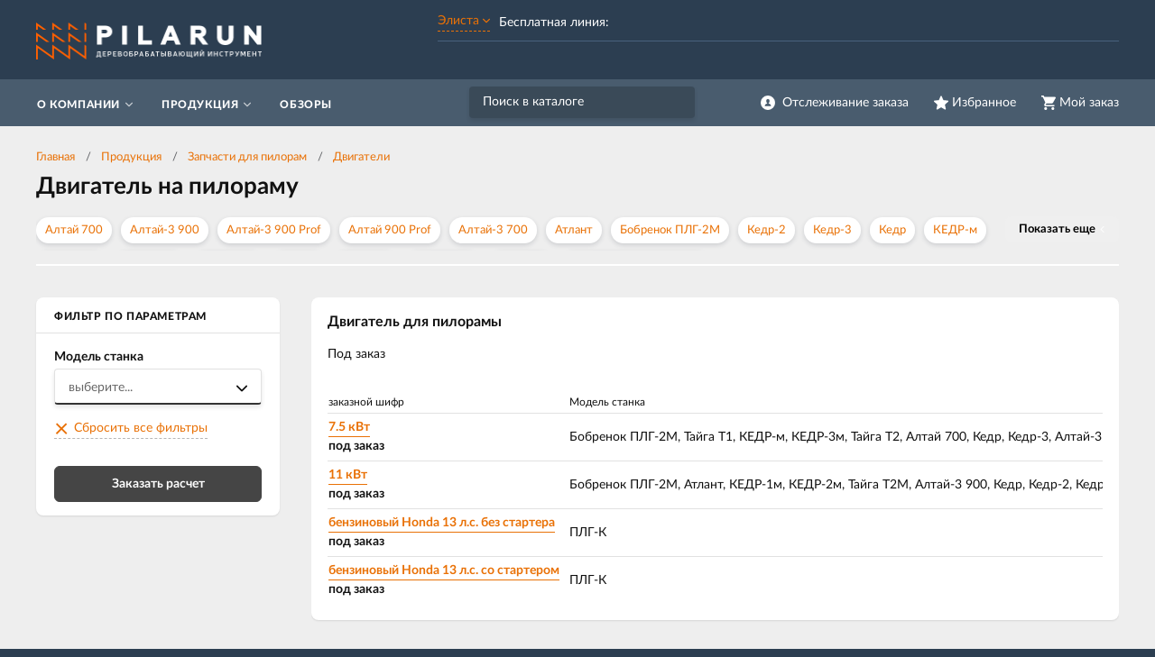

--- FILE ---
content_type: text/html; charset=UTF-8
request_url: https://pilarun.ru/product/elista/zapcasti/dvigatel-na-piloramu
body_size: 5061
content:
    <!DOCTYPE html>
    <html lang="ru">
    <head>
        <meta charset="UTF-8">
        <meta name="viewport" content="width=device-width, initial-scale=1.0">
        <meta name="format-detection" content="telephone=no"/>

        <meta name='yandex-verification' content='db410a2fd90e403d'/>
        <meta name='google-site-verification' content='-uBwDi1sW9Yx5vEc-2uaEuhAkFMdNVmpsKEEYg3E6w8'>
        <meta name="csrf-param" content="_csrf">
<meta name="csrf-token" content="d27DW5l4xLkFQwkeW9fbD8pAHeDAuTlXo-6etR2nJpUjP40d4DCR12wiSFwhtIRFiyptsozTCg3tufvwU4pf7w==">
        <title>Двигатель на пилораму Элиста</title>
        <meta name="keywords" content="">
<meta name="description" content="Купить двигатель на пилораму Элиста, цена от производителя. Доставка.">
<link href="/assets/c4242a7/jquery.fancybox.min.css?v=1552331228" rel="stylesheet">
<link href="/css/style.min.css?v=1583303601" rel="stylesheet">
        <link rel="icon" href="/img/favicon.ico" type="image/x-icon">

                	<!-- Google Tag Manager -->
<script>(function(w,d,s,l,i){w[l]=w[l]||[];w[l].push({'gtm.start':
new Date().getTime(),event:'gtm.js'});var f=d.getElementsByTagName(s)[0],
j=d.createElement(s),dl=l!='dataLayer'?'&l='+l:'';j.async=true;j.src=
'https://www.googletagmanager.com/gtm.js?id='+i+dl;f.parentNode.insertBefore(j,f);
})(window,document,'script','dataLayer','GTM-TG43C9J');</script>
<!-- End Google Tag Manager -->                
    </head>
    <body>

    <!-- Google Tag Manager (noscript) -->
<noscript><iframe src="https://www.googletagmanager.com/ns.html?id=GTM-TG43C9J"
height="0" width="0" style="display:none;visibility:hidden"></iframe></noscript>
<!-- End Google Tag Manager (noscript) -->
    
    <div class="wrapper">

        <div class="nav-overlay"></div>
        <header class="header">

            <div class="top-line">
                <div class="container">

                    <a href="/" class="logo"></a>
                    <button class="nav-toggle" type="button"><span></span><span></span><span></span><b>Меню</b></button>

                    <div class="top-contacts">
                        <a class="select-city-link fancybox fancybox-ajax" href="/cities" data-href="/ajax/geolocation/cities"><span>Элиста</span></a>                        <div class="phone-current">
                            <span class="phone-current__info">Бесплатная линия: </span>
                            <span class="phone-current__main"></span>
                        </div>
                                                
                    </div>

                    <div class="user-block">
                        <a href="/user/profile" class="user-cabinet">
                            <span><b>Отслеживание заказа</b></span>
                        </a>
                        <a id="fav-cnt" class="favorites" href="/user/favorites"><span><b>Избранное</b> </span></a>                        
<div class="basket-block" id="cart"><span><b>Мой заказ</b></span></div>                    </div>

                    <div class="top-features clearfix">
                                            </div>

                    <button class="btn toggle-search" type="button"></button>
                    <div class="search-block">
                        <button class="btn btn-close-search" type="button">&times;</button>
                        <div>
                            <form action="/search" method="get" id="search-form">
                                <div class="search-group">
                                    <input type="search" class="form-control" name="q"  id="search-input" placeholder="Поиск в каталоге" autocomplete="off"
                                           onkeypress="if(event.keyCode==13){return false;}"
                                           onkeydown="if(event.keyCode==13){searchAction();}"
                                           value="">
                                    <button class="btn btn-search" type="button" onclick="searchAction();"><i></i></button>
                                </div>
                            </form>
                        </div>
                    </div>

                </div>
            </div>

        </header>

        <div class="navigation-wrapper">
            <div class="cat-nav-line">
                <div class="container">
                    
<nav class="top-nav">
            <ul class="cat-nav">
<li class="has-dropdown">
<a href="https://pilarun.ru/about"><span>О компании</span></a><ul>
<li class="">
<a href="https://pilarun.ru/about/dostavka-i-oplata"><span>Доставка и оплата</span></a></li>
</ul>
</li>
<li class="has-dropdown">
<a href="https://pilarun.ru/product/elista"><span>Продукция</span></a><ul>
<li class="">
<a href="https://pilarun.ru/product/elista/lentocnye-pily"><span>Ленточные пилы </span></a></li>
<li class="">
<a href="https://pilarun.ru/product/elista/diskovye-pily"><span>Дисковые пилы </span></a></li>
<li class="">
<a href="https://pilarun.ru/product/elista/ramnye-tarnye-pily"><span>Рамные и тарные пилы </span></a></li>
<li class="">
<a href="https://pilarun.ru/product/elista/lentochnya-pilorama"><span>Ленточная пилорама </span></a></li>
<li class="has-dropdown">
<a href="https://pilarun.ru/product/elista/zapcasti"><span>Запчасти для пилорам </span></a><ul>
<li class="">
<a href="https://pilarun.ru/product/elista/zapcasti/dvigatel-na-piloramu"><span>Двигатели</span></a></li>
<li class="">
<a href="https://pilarun.ru/product/elista/zapcasti/remni"><span>Ремни</span></a></li>
<li class="">
<a href="https://pilarun.ru/product/elista/zapcasti/skiv-na-piloramu"><span>Шкивы</span></a></li>
<li class="">
<a href="https://pilarun.ru/product/elista/zapcasti/roliki-napravlayushie-dlya-piloram"><span>Ролики, щелевые направляющие</span></a></li>
</ul>
</li>
</ul>
</li>
<li class="">
<a href="https://pilarun.ru/blog"><span>Обзоры</span></a></li>
</ul>
    </nav>                    
                </div>
            </div>
        </div>

        <section class="content-wrapper">
                        
<div class="page-content">
    <div class="container">
        <div class="page-head">
            <ol class="breadcrumb"><li><a href="/">Главная</a></li>
<li><a href="https://pilarun.ru/product/elista" data-pjax="0">Продукция</a></li>
<li><a href="https://pilarun.ru/product/elista/zapcasti" data-pjax="0">Запчасти для пилорам </a></li>
<li><a href="https://pilarun.ru/product/elista/zapcasti/dvigatel-na-piloramu" data-pjax="0">Двигатели</a></li>
</ol>            <h1>Двигатель на пилораму </h1>
                            <div class="selection-links-wrap">
                    <div class="selection-links">
                                                    <a href="https://pilarun.ru/product/dpl/dvigatel-na-piloramu-altaj-700">Алтай 700</a>
                                                    <a href="https://pilarun.ru/product/dpl/dvigatel-na-piloramu-altaj-3-900">Алтай-3 900</a>
                                                    <a href="https://pilarun.ru/product/dpl/dvigatel-na-piloramu-altaj-3-900-prof">Алтай-3 900 Prof</a>
                                                    <a href="https://pilarun.ru/product/dpl/dvigatel-na-piloramu-altaj-900-prof">Алтай 900 Prof</a>
                                                    <a href="https://pilarun.ru/product/dpl/dvigatel-na-piloramu-altaj-3-700">Алтай-3 700</a>
                                                    <a href="https://pilarun.ru/product/dpl/dvigatel-na-piloramu-atlant">Атлант</a>
                                                    <a href="https://pilarun.ru/product/dpl/dvigatel-na-piloramu-bobrenok-plg-2m">Бобренок ПЛГ-2М</a>
                                                    <a href="https://pilarun.ru/product/dpl/dvigatel-na-piloramu-kedr-2">Кедр-2</a>
                                                    <a href="https://pilarun.ru/product/dpl/dvigatel-na-piloramu-kedr-3">Кедр-3</a>
                                                    <a href="https://pilarun.ru/product/dpl/dvigatel-na-piloramu-kedr">Кедр</a>
                                                    <a href="https://pilarun.ru/product/dpl/dvigatel-na-piloramu-kedr-m">КЕДР-м</a>
                                                    <a href="https://pilarun.ru/product/dpl/dvigatel-na-piloramu-kedr-1m">КЕДР-1м</a>
                                                    <a href="https://pilarun.ru/product/dpl/dvigatel-na-piloramu-kedr-2m">КЕДР-2м</a>
                                                    <a href="https://pilarun.ru/product/dpl/dvigatel-na-piloramu-kedr-3m">КЕДР-3м</a>
                                                    <a href="https://pilarun.ru/product/dpl/dvigatel-na-piloramu-plg-k">ПЛГ-К</a>
                                                    <a href="https://pilarun.ru/product/dpl/dvigatel-na-piloramu-tajga-t1">Тайга Т1</a>
                                                    <a href="https://pilarun.ru/product/dpl/dvigatel-na-piloramu-tajga-t2m">Тайга Т2М</a>
                                                    <a href="https://pilarun.ru/product/dpl/dvigatel-na-piloramu-tajga-t2">Тайга Т2</a>
                                                    <a href="https://pilarun.ru/product/dpl/dvigatel-na-piloramu-wood-mizer-lt15-power">Wood-Mizer LT15 Power</a>
                                            </div>
                    <button type="button" class="btn btn_blue selection-links__btn hidden">Показать еще</button>
                </div>
                    </div>
        <div class="catalog-page clearfix">
            <button type="button" class="btn btn-primary btn-toggle-filters"><i class="icon-filter"></i>Фильтр по параметрам</button>
            <div id="p0" data-pjax-container="" data-pjax-push-state data-pjax-timeout="5000">            <aside class="sidebar sidebar-catalog sidebar-sticky card-item">
                
    <div class="sidebar-header">Фильтр по параметрам</div>
    <form data-pjax="" id="filter-form" action="?">
        <input type="hidden" name="q" value="">
                    <div class="form-group">
                <label> Модель станка</label>
                <div class="i-select-container">
                    <div class="i-select-placeholder form-control">
                        <span><i>выберите...</i><b></b></span>
                    </div>
                    <div class="i-select-dropdown">
                        <div class="i-select-list">
                            <div class="checkbox"><label><input type="checkbox" name="prop1[9][]" value="31"><span>Алтай 700</span></label></div>
<div class="checkbox"><label><input type="checkbox" name="prop1[9][]" value="39"><span>Алтай 900 Prof</span></label></div>
<div class="checkbox"><label><input type="checkbox" name="prop1[9][]" value="40"><span>Алтай-3 700</span></label></div>
<div class="checkbox"><label><input type="checkbox" name="prop1[9][]" value="33"><span>Алтай-3 900</span></label></div>
<div class="checkbox"><label><input type="checkbox" name="prop1[9][]" value="38"><span>Алтай-3 900 Prof</span></label></div>
<div class="checkbox"><label><input type="checkbox" name="prop1[9][]" value="22"><span>Атлант</span></label></div>
<div class="checkbox"><label><input type="checkbox" name="prop1[9][]" value="21"><span>Бобренок ПЛГ-2М</span></label></div>
<div class="checkbox"><label><input type="checkbox" name="prop1[9][]" value="34"><span>Кедр</span></label></div>
<div class="checkbox"><label><input type="checkbox" name="prop1[9][]" value="36"><span>Кедр-2</span></label></div>
<div class="checkbox"><label><input type="checkbox" name="prop1[9][]" value="37"><span>Кедр-3</span></label></div>
<div class="checkbox"><label><input type="checkbox" name="prop1[9][]" value="24"><span>КЕДР-м</span></label></div>
<div class="checkbox"><label><input type="checkbox" name="prop1[9][]" value="25"><span>КЕДР-1м</span></label></div>
<div class="checkbox"><label><input type="checkbox" name="prop1[9][]" value="26"><span>КЕДР-2м</span></label></div>
<div class="checkbox"><label><input type="checkbox" name="prop1[9][]" value="27"><span>КЕДР-3м</span></label></div>
<div class="checkbox"><label><input type="checkbox" name="prop1[9][]" value="180"><span>ПЛГ-К</span></label></div>
<div class="checkbox"><label><input type="checkbox" name="prop1[9][]" value="23"><span>Тайга Т1</span></label></div>
<div class="checkbox"><label><input type="checkbox" name="prop1[9][]" value="28"><span>Тайга Т2</span></label></div>
<div class="checkbox"><label><input type="checkbox" name="prop1[9][]" value="29"><span>Тайга Т2М</span></label></div>
<div class="checkbox"><label><input type="checkbox" name="prop1[9][]" value="44"><span>Wood-Mizer LT15 Power</span></label></div>                        </div>
                    </div>
                </div>
            </div>
                <a class="btn-clear-filters" href="javascript:void(0)">Сбросить все фильтры</a>
    </form>
                <a class="btn btn-black btn-consult fancybox fancybox-ajax" href="/ajax/request?type=1" data-pjax="0">Заказать расчет</a>            </aside>            
            <div class="catalog-list">
                <div id="w0" class="catalog-items">
                            
<div class="catalog-item card-item">
    <div class="item-main clearfix">        
                <div class="item-main-title">
            <span>Двигатель для пилорамы</span>
            <div class="item-main-price">
                                    Под заказ
                            </div>
            <div class="item-main-announce">
                            </div>
        </div>
    </div>
            <div class="item-main-variants" style="display:block">
            
    <div class="item-table-wrapper">
        <table class="item-table">
            <tbody>
            <tr class="thead">
                <td>заказной шифр</td>
                                                            <td>
                            <span title="">
                                Модель станка                            </span>
                        </td>
                                                    <td class="item-buy">кол-во</td>
            </tr>
                            <tr class="item-element">
                    <td>
                        <a class="item-code" href="https://pilarun.ru/product/zapcasti/dvigatel-na-piloramu/dvigatel-dlya-piloramy/dvigatel-75" title="Подробно об изделии" data-pjax="0">7.5 кВт</a>                        <div class="item-price">                            
                                                            под заказ
                                                        
                        </div>
                    </td>
                                                                            <td>
                                    Бобренок ПЛГ-2М, Тайга Т1, КЕДР-м, КЕДР-3м, Тайга Т2, Алтай 700, Кедр, Кедр-3, Алтай-3 700, Wood-Mizer LT15 Power                                </td>
                                                                <td class="item-buy">
                        
<form id="w1" class="incart-form" action="/ajax/cart?id=163" method="post">
<input type="hidden" name="_csrf" value="d27DW5l4xLkFQwkeW9fbD8pAHeDAuTlXo-6etR2nJpUjP40d4DCR12wiSFwhtIRFiyptsozTCg3tufvwU4pf7w==">
<div class="item-quantity">
    <div class="form-group field-incartform-quantity required">

<input type="text" id="incartform-quantity" class="item-quant" name="InCartForm[quantity]" value="1" aria-required="true">

<div class="help-block"></div>
</div></div>
<button type="submit" class="btn btn-item btn-primary" title="Добавить в заказ"><i class="btn-icon icon-cart"></i></button><a class="btn btn-default btn-out-favorites btn-item" data-id="163"><i class="btn-icon icon-fav"></i></a>
</form>                    </td>
                </tr>
                            <tr class="item-element">
                    <td>
                        <a class="item-code" href="https://pilarun.ru/product/zapcasti/dvigatel-na-piloramu/dvigatel-dlya-piloramy/dvigatel-11" title="Подробно об изделии" data-pjax="0">11 кВт</a>                        <div class="item-price">                            
                                                            под заказ
                                                        
                        </div>
                    </td>
                                                                            <td>
                                    Бобренок ПЛГ-2М, Атлант, КЕДР-1м, КЕДР-2м, Тайга Т2М, Алтай-3 900, Кедр, Кедр-2, Кедр-3, Алтай-3 900 Prof, Алтай 900 Prof                                </td>
                                                                <td class="item-buy">
                        
<form id="w2" class="incart-form" action="/ajax/cart?id=164" method="post">
<input type="hidden" name="_csrf" value="d27DW5l4xLkFQwkeW9fbD8pAHeDAuTlXo-6etR2nJpUjP40d4DCR12wiSFwhtIRFiyptsozTCg3tufvwU4pf7w==">
<div class="item-quantity">
    <div class="form-group field-incartform-quantity required">

<input type="text" id="incartform-quantity" class="item-quant" name="InCartForm[quantity]" value="1" aria-required="true">

<div class="help-block"></div>
</div></div>
<button type="submit" class="btn btn-item btn-primary" title="Добавить в заказ"><i class="btn-icon icon-cart"></i></button><a class="btn btn-default btn-out-favorites btn-item" data-id="164"><i class="btn-icon icon-fav"></i></a>
</form>                    </td>
                </tr>
                            <tr class="item-element">
                    <td>
                        <a class="item-code" href="https://pilarun.ru/product/zapcasti/dvigatel-na-piloramu/dvigatel-dlya-piloramy/bezinovyi-bez-startera" title="Подробно об изделии" data-pjax="0">бензиновый Honda 13 л.с. без стартера</a>                        <div class="item-price">                            
                                                            под заказ
                                                        
                        </div>
                    </td>
                                                                            <td>
                                    ПЛГ-К                                </td>
                                                                <td class="item-buy">
                        
<form id="w3" class="incart-form" action="/ajax/cart?id=457" method="post">
<input type="hidden" name="_csrf" value="d27DW5l4xLkFQwkeW9fbD8pAHeDAuTlXo-6etR2nJpUjP40d4DCR12wiSFwhtIRFiyptsozTCg3tufvwU4pf7w==">
<div class="item-quantity">
    <div class="form-group field-incartform-quantity required">

<input type="text" id="incartform-quantity" class="item-quant" name="InCartForm[quantity]" value="1" aria-required="true">

<div class="help-block"></div>
</div></div>
<button type="submit" class="btn btn-item btn-primary" title="Добавить в заказ"><i class="btn-icon icon-cart"></i></button><a class="btn btn-default btn-out-favorites btn-item" data-id="457"><i class="btn-icon icon-fav"></i></a>
</form>                    </td>
                </tr>
                            <tr class="item-element">
                    <td>
                        <a class="item-code" href="https://pilarun.ru/product/zapcasti/dvigatel-na-piloramu/dvigatel-dlya-piloramy/benzinovyi-starter" title="Подробно об изделии" data-pjax="0">бензиновый Honda 13 л.с. со  стартером</a>                        <div class="item-price">                            
                                                            под заказ
                                                        
                        </div>
                    </td>
                                                                            <td>
                                    ПЛГ-К                                </td>
                                                                <td class="item-buy">
                        
<form id="w4" class="incart-form" action="/ajax/cart?id=458" method="post">
<input type="hidden" name="_csrf" value="d27DW5l4xLkFQwkeW9fbD8pAHeDAuTlXo-6etR2nJpUjP40d4DCR12wiSFwhtIRFiyptsozTCg3tufvwU4pf7w==">
<div class="item-quantity">
    <div class="form-group field-incartform-quantity required">

<input type="text" id="incartform-quantity" class="item-quant" name="InCartForm[quantity]" value="1" aria-required="true">

<div class="help-block"></div>
</div></div>
<button type="submit" class="btn btn-item btn-primary" title="Добавить в заказ"><i class="btn-icon icon-cart"></i></button><a class="btn btn-default btn-out-favorites btn-item" data-id="458"><i class="btn-icon icon-fav"></i></a>
</form>                    </td>
                </tr>
                        </tbody>
        </table>
    </div>
        </div>
    </div>

                            <div class='pagination-block'></div>
                        </div>            </div>
            </div>            <div class="catalog-page-text">
                            </div>
        </div>
    </div>
</div>

<script type="application/ld+json">
    {"@context":"http://schema.org/","@type":"BreadcrumbList","itemListElement":[{"@type":"ListItem","position":1,"name":"Продукция","item":"https://pilarun.ru/product/elista"},{"@type":"ListItem","position":2,"name":"Запчасти для пилорам ","item":"https://pilarun.ru/product/elista/zapcasti"},{"@type":"ListItem","position":3,"name":"Двигатели","item":"https://pilarun.ru/product/elista/zapcasti/dvigatel-na-piloramu"}]}</script>
        </section>

        <footer class="footer">
            <div class="container clearfix">
                <div class="footer-copyright">
                    <p>© 2026 Pilarun. Поставки инструмента для деревообработки</p>
                </div>
                <div class="footer-nav">
                                    </div>
                <div class="footer-contacts">
                    <p>Телефон: <a class="footer-phone" href="tel:"></a></p>
                    <p>Электронная почта: <a href="mailto:info@pilarun.ru">info@pilarun.ru</a></p>
                </div>
            </div>
        </footer>
        
        <a class="btn-call" href="tel:"></a>
        
    </div>

    <div class="modal modal-after-cart modal-ajax" id="after-cart"></div>

    <script src="/assets/32029389/jquery.min.js?v=1556745568"></script>
<script src="/js/bootstrap-touchspin.min.js?v=1579059707"></script>
<script src="/js/hc-sticky.js?v=1579059707"></script>
<script src="/assets/d4c6b33b/yii.js?v=1576673523"></script>
<script src="/assets/d4c6b33b/yii.activeForm.js?v=1576673523"></script>
<script src="/assets/a6059322/jquery.pjax.js?v=1507803074"></script>
<script src="/assets/c4242a7/jquery.fancybox.min.js?v=1552331228"></script>
<script src="/js/jquery.masked-input.min.js?v=1579059707"></script>
<script src="/js/scripts.js?v=1583303601"></script>
<script src="/assets/d12a2d91/js/cart.js?v=1579059707"></script>
<script>jQuery(function ($) {
	$('#filter-form input[type=checkbox]').change(function() {
		submitFilterForm();
	});
jQuery('#w1').yiiActiveForm([{"id":"incartform-quantity","name":"quantity","container":".field-incartform-quantity","input":"#incartform-quantity","enableAjaxValidation":true,"validateOnChange":false,"validateOnBlur":false}], {"validationUrl":"\/ajax\/cart\/form-validate?id=163"});
jQuery('#w2').yiiActiveForm([{"id":"incartform-quantity","name":"quantity","container":".field-incartform-quantity","input":"#incartform-quantity","enableAjaxValidation":true,"validateOnChange":false,"validateOnBlur":false}], {"validationUrl":"\/ajax\/cart\/form-validate?id=164"});
jQuery('#w3').yiiActiveForm([{"id":"incartform-quantity","name":"quantity","container":".field-incartform-quantity","input":"#incartform-quantity","enableAjaxValidation":true,"validateOnChange":false,"validateOnBlur":false}], {"validationUrl":"\/ajax\/cart\/form-validate?id=457"});
jQuery('#w4').yiiActiveForm([{"id":"incartform-quantity","name":"quantity","container":".field-incartform-quantity","input":"#incartform-quantity","enableAjaxValidation":true,"validateOnChange":false,"validateOnBlur":false}], {"validationUrl":"\/ajax\/cart\/form-validate?id=458"});
jQuery(document).pjax("#p0 a", {"push":true,"replace":false,"timeout":5000,"scrollTo":false,"container":"#p0"});
jQuery(document).on("submit", "#p0 form[data-pjax]", function (event) {jQuery.pjax.submit(event, {"push":true,"replace":false,"timeout":5000,"scrollTo":false,"container":"#p0"});});
//Selection links truncate
if ($('.selection-links-wrap').length && $(window).width() > 1023) {
    if ($('.selection-links').height() > 60) {
        $('.selection-links__btn').removeClass('hidden');
    } else {
        $('.selection-links-wrap').addClass('opened');
    }
}
$(document).on('click', '.selection-links__btn', function() {
    $('.selection-links-wrap').addClass('opened');
    $(this).addClass('hidden');
});
});</script>    </body>
    </html>



--- FILE ---
content_type: text/css
request_url: https://pilarun.ru/css/style.min.css?v=1583303601
body_size: 12201
content:
/*! normalize.css v5.0.0 | MIT License | github.com/necolas/normalize.css */button,hr,input{overflow:visible}audio,canvas,progress,video{display:inline-block}progress,sub,sup{vertical-align:baseline}[type=checkbox],[type=radio],legend{box-sizing:border-box;padding:0}html{font-family:sans-serif;line-height:1.15;-ms-text-size-adjust:100%;-webkit-text-size-adjust:100%}body{margin:0}article,aside,details,figcaption,figure,footer,header,main,menu,nav,section{display:block}h1{font-size:2em;margin:.67em 0}figure{margin:1em 40px}hr{box-sizing:content-box;height:0}code,kbd,pre,samp{font-family:monospace,monospace;font-size:1em}a{background-color:transparent;-webkit-text-decoration-skip:objects}a:active,a:hover{outline-width:0}abbr[title]{border-bottom:none;text-decoration:underline;text-decoration:underline dotted}b,strong{font-weight:bolder}dfn{font-style:italic}mark{background-color:#ff0;color:#000}small{font-size:80%}sub,sup{font-size:75%;line-height:0;position:relative}sub{bottom:-0.25em}sup{top:-0.5em}audio:not([controls]){display:none;height:0}img{border-style:none}svg:not(:root){overflow:hidden}button,input,optgroup,select,textarea{font-family:sans-serif;font-size:100%;line-height:1.15;margin:0}button,select{text-transform:none}[type=reset],[type=submit],button,html [type=button]{-webkit-appearance:button}[type=button]::-moz-focus-inner,[type=reset]::-moz-focus-inner,[type=submit]::-moz-focus-inner,button::-moz-focus-inner{border-style:none;padding:0}[type=button]:-moz-focusring,[type=reset]:-moz-focusring,[type=submit]:-moz-focusring,button:-moz-focusring{outline:ButtonText dotted 1px}fieldset{border:1px solid silver;margin:0 2px;padding:.35em .625em .75em}legend{color:inherit;display:table;max-width:100%;white-space:normal}textarea{overflow:auto}[type=number]::-webkit-inner-spin-button,[type=number]::-webkit-outer-spin-button{height:auto}[type=search]{-webkit-appearance:textfield;outline-offset:-2px}[type=search]::-webkit-search-cancel-button,[type=search]::-webkit-search-decoration{-webkit-appearance:none}::-webkit-file-upload-button{-webkit-appearance:button;font:inherit}summary{display:list-item}[hidden],template{display:none}@font-face{font-family:'Lato';src:url('../fonts/Lato-Regular.eot');src:url('../fonts/Lato-Regular.eot?#iefix') format('embedded-opentype'),url('../fonts/Lato-Regular.woff2') format('woff2'),url('../fonts/Lato-Regular.woff') format('woff'),url('../fonts/Lato-Regular.ttf') format('truetype');font-weight:400;font-style:normal}@font-face{font-family:'Lato';src:url('../fonts/Lato-Bold.eot');src:url('../fonts/Lato-Bold.eot?#iefix') format('embedded-opentype'),url('../fonts/Lato-Bold.woff2') format('woff2'),url('../fonts/Lato-Bold.woff') format('woff'),url('../fonts/Lato-Bold.ttf') format('truetype');font-weight:600;font-style:normal}@font-face{font-family:'Lato';src:url('../fonts/Lato-Heavy.eot');src:url('../fonts/Lato-Heavy.eot?#iefix') format('embedded-opentype'),url('../fonts/Lato-Heavy.woff2') format('woff2'),url('../fonts/Lato-Heavy.woff') format('woff'),url('../fonts/Lato-Heavy.ttf') format('truetype');font-weight:700;font-style:normal}html,body{height:100%;margin:0;padding:0;border:0}body{font-family:'Lato',sans-serif;font-size:14px;line-height:1.6;color:#111;background:#2c3e51;position:relative}*{-webkit-box-sizing:border-box;-moz-box-sizing:border-box;box-sizing:border-box}*:before,*:after{-webkit-box-sizing:border-box;-moz-box-sizing:border-box;box-sizing:border-box}.clearfix:before,.clearfix:after{display:table;content:''}.clearfix:after{clear:both}.clearfix-mobile{display:none}.hidden{display:none !important}.img-responsive{display:block;max-width:100%}.text-center{text-align:center}*::-webkit-input-placeholder{color:#707278}*:-moz-placeholder{color:#707278 !important}*::-moz-placeholder{color:#707278 !important}*:-ms-input-placeholder{color:#707278 !important}a,button,.btn{outline:none !important}a{color:#e97106;text-decoration:none !important}.radio>label{cursor:pointer}h1{font-size:26px;font-weight:600;line-height:1.2;margin:0}h2{font-size:24px;font-weight:600;line-height:1.2;margin:0 0 25px}h3{font-size:20px;font-weight:600;line-height:1.3;margin:0 0 20px}h4{font-size:18px;font-weight:600;line-height:1.3;margin:0 0 15px}p{margin:0 0 15px}.small{font-size:12px}hr{border:none;border-bottom:1px solid #e1e1e1;margin:25px 0}.form-control{font-family:'Lato',sans-serif;font-size:14px;color:#111;border-radius:4px !important;box-shadow:0 3px 5px rgba(0,0,0,0.1);border:1px solid #e1e1e1;border-bottom:2px solid #333;display:block;width:100%;padding:0 15px;height:40px;line-height:40px;outline:none !important}.form-control:focus{border-color:#333 !important}.form-control[disabled],.form-control[readonly],fieldset[disabled] .form-control{cursor:not-allowed;background-color:#eee;border-color:#e1e1e1;opacity:1}.form-control-disabled{cursor:default !important;background-color:#fff !important}.has-error .form-control{border-color:#f83542 !important}.has-error .help-block,.help-block-error{color:#f83542;font-size:12px}.form-group{margin-bottom:20px;position:relative}.form-group label{display:block;margin-bottom:2px}.form-group>label{font-weight:600}.form-group.required>label::after{content:'*';color:#f83542}.form-inline label{margin:0;position:absolute;z-index:1;left:0;top:0;height:40px;border:1px solid #e1e1e1;border-radius:4px 0 0 4px;background:#fff;width:122px;padding:0 15px;line-height:38px}.textarea-group label{width:100% !important;border-radius:4px 4px 0 0}.form-inline .form-control{position:relative;z-index:0;padding-left:135px}.textarea-group .form-control{padding-left:15px;padding-top:45px}textarea.form-control{resize:vertical;min-height:40px;height:auto;line-height:1.5;padding:10px 20px}button,.btn{font-family:'Lato',sans-serif;font-size:14px;font-weight:600;line-height:1;padding:12px 25px;border-radius:6px;border:none !important;box-shadow:none !important;text-decoration:none !important;cursor:pointer;text-align:center}.btn-primary{background:#e97106 !important;color:#fff !important;border:1px solid #e97106 !important}.btn-primary:hover,.btn-primary:focus{background:#c85e00 !important;border-color:#c85e00 !important}.btn-default{background:#fff !important;color:#e97106 !important;border:1px solid #e97106 !important}.btn-default:hover,.btn-default:focus{color:#111 !important;border-color:#c85e00 !important}.btn-black{background:#454545 !important;color:#fff !important;border:1px solid #454545 !important}.btn-black:hover,.btn-black:focus{background:#232323 !important;border-color:#232323 !important}.btn-gray{background:#eee !important;color:#111 !important;border:1px solid #eee !important}.btn-gray:hover,.btn-gray:focus{background:#ddd !important;border-color:#ddd !important}.icon-success{display:block;margin:0 auto 20px;width:45px;height:45px;border-radius:50%;background:#454545 url(../img/icon_success.svg) no-repeat center / contain}.btn-icon{display:inline-block;vertical-align:middle;width:16px;height:16px;margin-top:-2px}.icon-info{background:url(../img/icon_info-orange.svg) no-repeat center / contain}.icon-fav{background:url(../img/icon_favorites.svg) no-repeat center / contain}.icon-cart{background:url(../img/icon_cart-white.svg) no-repeat center / contain}.icon-pdf{background:url(../img/icon_pdf.svg) no-repeat center / contain}.icon-remove{width:12px;height:12px;margin-top:0;opacity:.5;background:url(../img/icon_remove.svg) no-repeat center / contain}.btn-icon+span{display:inline-block;vertical-align:middle;margin-left:8px}.card-item{display:block;background:#fff;border-radius:8px;box-shadow:0 1px 2px rgba(0,0,0,0.1);-webkit-transition:.2s;transition:.2s}.card-item:hover{box-shadow:0 4px 12px rgba(0,0,0,0.15)}.img-lazy img{display:block;max-width:100%;margin:0 auto;height:auto;opacity:0;-webkit-transition:.3s .1s;transition:.3s .1s}.img-lazy.loaded img{opacity:1}.nav-tabs{margin:0;list-style:none;padding:0;position:relative;z-index:1;font-size:0}.nav-tabs li{display:inline-block;vertical-align:top}.nav-tabs li a{font-size:14px;display:block;padding:10px 20px;text-align:center}.nav-tabs li:not(.active) a{color:#111}.nav-tabs li:not(.active) a:hover{color:#e97106}.nav-tabs li.active a{color:#e97106}.nav-tabs li a span{display:inline-block;border-bottom:1px dashed}.nav-tabs li:not(.active) a span{border-color:#b7b7b7}.nav-tabs li:not(.active) a:hover span{border-color:#e97106}.tab-content{margin-top:-1px}.tab-pane{display:none}.tab-pane.active{display:block}.row{margin:0 -17px}.col-3{float:left;width:33.33%;padding:0 17px}.text-content ul{padding:0;margin:0 0 15px;line-height:1.6;list-style:none}.text-content ul li{margin-bottom:8px;position:relative;padding-left:15px}.text-content ul li:before{content:'';position:absolute;left:0;top:9px;width:6px;height:6px;border-radius:50%;background:#0b8a3a}.text-content ul li:last-child{margin-bottom:0}.table{display:table;width:100%;border-collapse:collapse}.table th{font-weight:bold;text-align:left}.table th,.table td{padding:4px 5px 4px 0;border-bottom:1px solid #e1e1e1}.simple-page{padding:20px 0 30px}.page-simple-content .simple-page{padding:40px 0}.orange{color:#e97106}.wrapper{position:relative;overflow:hidden;background:#eee}.container{position:relative;margin:0 auto;width:1200px}.nav-overlay{position:absolute;top:0;left:0;right:0;bottom:0;background:rgba(36,36,34,0.7);z-index:10001;visibility:hidden;opacity:0;-webkit-transition:.3s;transition:.3s}.nav-opened .nav-overlay{visibility:visible;opacity:1}.content-wrapper{position:relative;left:0;-webkit-transition:transform .3s cubic-bezier(.2, .8, .4, 1);transition:transform .3s cubic-bezier(.2, .8, .4, 1)}.nav-opened .content-wrapper{-webkit-transform:translateX(240px);transform:translateX(240px)}.no-scroll{overflow:hidden}.header{position:relative;z-index:9999;height:88px;background:#2c3e51;color:#fff}.top-line{position:absolute;z-index:1000;left:0;right:0;top:0}.header.fixed .top-line{position:fixed}.logo{width:250px;height:50px;position:absolute;left:0;top:20px;background:url(../img/logo_w.png) no-repeat center / contain}.descriptor{position:absolute;left:107px;top:55px;font-size:12px;line-height:1.3}.top-contacts{position:absolute;z-index:10000;left:445px;right:0;top:12px}.header.fixed .logo,.header.fixed .descriptor,.header.fixed .top-contacts{display:none}.city-current{float:left;position:relative;z-index:1;height:24px}.city-current span{display:block;position:relative;z-index:1;border-bottom:1px dashed}.city-current span:after{content:'';position:relative;z-index:1;display:inline-block;margin-left:4px;width:8px;height:8px;background:url(../img/icon_arrow-orange.svg) no-repeat center / contain}.city-list{display:none;position:absolute;z-index:0;left:-10px;top:33px;width:300px;background:#fff;border-radius:4px;padding:0 10px 10px;border:1px solid #e1e1e1;box-shadow:0 2px 10px rgba(0,0,0,0.15)}.city-list.opened{display:flex;flex-wrap:wrap}.city-list__item{flex:0 0 50%;max-width:50%;margin-top:5px;padding-right:15px}.city-list__item.active{display:none}.city-list a{border-bottom:1px dashed transparent}.city-list a:hover{border-color:#e97106}.phone-current{float:left;margin-left:10px;margin-top:2px;font-weight:700}.phone-current__info{font-weight:normal}.phone-current__main+.phone-current__info{margin-left:10px}.top-features{position:absolute;left:445px;right:0;top:45px;padding-top:13px;border-top:1px solid #49627e}.header.fixed .top-features{display:none}.top-features span{float:left;font-size:12px;line-height:1.2;margin-right:12px;opacity:.6}.top-features span:last-child{margin-right:0}.top-features span:before{content:'';display:inline-block;vertical-align:middle;margin-right:3px;width:14px;height:14px;background:url(../img/icon_check-white.svg) no-repeat center / contain;opacity:.6}.user-block{position:absolute;right:0;top:103px}.header.fixed .user-block{top:14px}.user-block>*{float:left;margin-left:28px;color:#fff}.user-block>*:before{content:'';display:inline-block;vertical-align:middle;margin-right:4px;width:16px;height:16px}.user-cabinet:before{background:url(../img/icon_user-white.svg) no-repeat center / contain}.favorites:before{background:url(../img/icon_favorites-white.svg) no-repeat center / contain}.basket-block:before{background:url(../img/icon_cart-white.svg) no-repeat center / contain}.user-block>* span{display:inline-block;vertical-align:middle}.user-block>* b{font-weight:400}.user-block>div{cursor:default}.user-block>a:hover span{text-decoration:underline}.search-block{position:absolute;left:480px;top:96px}.header.fixed .search-block{top:8px}.search-opened .search-block{display:block}.search-group{position:relative;width:250px}.search-group .form-control{position:relative;z-index:0;height:35px;line-height:35px;padding:0 55px 0 15px;border:none;border-radius:6px;background:rgba(0,0,0,0.2);color:#fff}.search-group .form-control:focus{background:rgba(0,0,0,0.3)}.search-group .form-control::-webkit-input-placeholder{color:#fff}.search-group .form-control:-moz-placeholder{color:#fff !important}.search-group .form-control::-moz-placeholder{color:#fff !important}.search-group .form-control:-ms-input-placeholder{color:#fff !important}.btn-search{position:absolute;z-index:1;right:0;top:0;border:none !important;background:none;height:36px;padding:0;width:42px;text-align:center}.btn-search i{display:inline-block;vertical-align:middle;width:14px;height:14px;background:url(../img/icon_search.svg) no-repeat center / contain}.btn-order-consult{position:absolute;z-index:10000;right:0;top:7px;padding:8px 15px;font-weight:normal}.header.fixed .btn-order-consult{display:none}.navigation-wrapper{-webkit-transition:left .25s ease-out;transition:left .25s ease-out}.cat-nav-line{position:relative;z-index:9998;height:52px;background:#495c6e}@media (min-width:1024px){.navigation-wrapper.fixed{height:52px}.navigation-wrapper.fixed .cat-nav-line{position:fixed;top:0;left:0;right:0}}.cat-nav-line ul{padding:0;margin:0;list-style:none}.cat-nav{padding-top:7px !important;margin:0 0 0 -15px !important}.search-opened .cat-nav{display:none}.cat-nav>li{float:left}li.has-dropdown{position:relative}.cat-nav>li>a{display:block;color:#fff;position:relative;z-index:2;padding:14px 15px;font-size:12px;font-weight:700;text-transform:uppercase;letter-spacing:.6px;line-height:1;border-radius:4px 4px 0 0;border:1px solid transparent;border-bottom:none}.cat-nav a span{display:block;position:relative}.cat-nav>li.has-dropdown>a span:after{content:'';display:inline-block;width:8px;height:8px;vertical-align:middle;background:url(../img/icon_arrow-white.svg) no-repeat center / contain;margin-left:6px;margin-top:-2px;opacity:.7}.cat-nav>li>ul{display:none;position:absolute;top:100%;left:0;width:300px;background:#fff;border-radius:0 4px 4px 4px;border:1px solid #e1e1e1;box-shadow:0 2px 10px rgba(0,0,0,0.15);margin-top:-1px}.cat-nav>li>ul li{border-top:1px solid #e1e1e1}.cat-nav>li>ul li:first-child{border-top:none}.cat-nav>li>ul a{display:block;padding:8px 15px;position:relative;z-index:2;color:#111}.cat-nav>li>ul>li>a{background:#fff}.cat-nav>li>ul a:hover{text-decoration:underline !important}li.has-dropdown li.has-dropdown>ul{position:absolute;z-index:1;left:100%;top:0;background:#fff;width:250px;box-shadow:0 2px 10px rgba(0,0,0,0.15);margin-top:-1px;border-top:1px solid #fff;display:none}li.has-dropdown li.has-dropdown:after{content:'';display:block;position:absolute;z-index:3;right:10px;top:16px;width:8px;height:8px;vertical-align:middle;background:url(../img/icon_arrow-orange.svg) no-repeat center / contain;-webkit-transform:rotate(-90deg);transform:rotate(-90deg)}@media (min-width:1024px){.cat-nav>li.has-dropdown:hover>a{background:#fff;color:#111;border-color:#e1e1e1}.cat-nav>li.has-dropdown:hover>a span::after{background:url(../img/icon_arrow-black.svg) no-repeat center / contain}.cat-nav li.has-dropdown:hover>ul{display:block}li.has-dropdown li.has-dropdown:hover>ul a{box-shadow:inset 12px 0 12px -12px rgba(0,0,0,0.3)}}.nav-toggle{position:absolute;left:0;top:70px;background:none !important;border:none !important;border-radius:0;width:95px;height:40px;z-index:2;padding:0 10px;display:none}.nav-toggle span{display:block;height:2px;margin:6px 0;background:#fff;width:25px}.nav-toggle b{font-weight:normal;color:#fff;position:absolute;left:45px;top:14px;opacity:.7}.toggle-search{padding:0;width:30px;height:40px;background:none;display:none;position:absolute;right:10px;top:70px}.search-opened .toggle-search{display:none}.toggle-search:before{content:'';display:inline-block;vertical-align:middle;width:14px;height:14px;background:url(../img/icon_search.svg) no-repeat center / contain}.btn-close-search{display:none;position:absolute;right:-40px;top:0;width:32px;height:40px;padding:0;background:none;color:#fff;font-family:'Lato';font-size:26px;font-weight:400}.search-opened .btn-close-search{display:block}.footer{background:#2c3e51;color:#fff;padding:55px 0;position:relative;left:0;-webkit-transition:transform .3s cubic-bezier(.2, .8, .4, 1);transition:transform .3s cubic-bezier(.2, .8, .4, 1)}.nav-opened .footer{-webkit-transform:translateX(240px);transform:translateX(240px)}.footer-copyright{float:left;max-width:270px;margin-right:120px;font-size:13px}.footer-social{margin-top:30px}.footer-social a{display:inline-block;vertical-align:top;width:40px;height:40px;border-radius:6px;margin-right:10px;-webkit-transition:.2s;transition:.2s}.icon-social-yt{background:#0d8d38 url(../img/icon_social-yt.svg) no-repeat center / contain}.icon-social-inst{background:#0d8d38 url(../img/icon_social-inst.svg) no-repeat center / contain}.footer-social a:hover{background-color:#454545}.footer-nav{float:left;max-width:235px;margin-right:120px}.footer-nav ul{margin:0;padding:0;list-style:none}.footer-nav li:not(:last-child){margin-bottom:7px}.footer-contacts{float:left;max-width:470px}.footer-contacts p{margin-bottom:7px}.footer-phone{font-weight:700;color:#fff}.footer-nav li a:hover,.footer-contacts a:hover{text-decoration:underline !important}.categories-block{padding:35px 0 5px;border-bottom:1px solid #ddd}.page-categories .categories-block{border:none;padding-top:20px}.catalog-list .categories-block{border:none;padding-top:0;padding-bottom:0;margin-bottom:-10px}.cat-items{display:flex;flex-wrap:wrap;margin:0 -15px}.cat-item{width:50%;padding:0 15px 30px}.mainpage-block .cat-item{flex:0 0 33.33%}.cat-item>a{display:flex;flex-direction:column;background:#fff;border-radius:8px;position:relative;height:100%}.cat-item .img-lazy{order:0}.cat-item img{position:relative;z-index:1;width:250px}.cat-info{order:1;position:relative;z-index:1;padding:20px 80px 20px 30px}.cat-title{font-size:22px;line-height:1.4;display:inline;border-bottom:1px solid rgba(0,0,0,0.1);color:#111}.cat-item:hover .cat-title{border-color:#e97106}.icon-more{display:block;position:absolute;width:32px;height:32px;border-radius:50%;background:#454545;transition:.2s;right:30px;bottom:17px}.icon-more:before{content:'';display:block;position:absolute;left:50%;top:50%;width:8px;height:8px;background:url(../img/icon_arrow-white.svg) no-repeat center / contain;-webkit-transform:rotate(-90deg) translate(50%, -50%);transform:rotate(-90deg) translate(50%, -50%)}.mainpage-block h4,.about-block .container>h4{text-align:center;margin-bottom:40px;text-transform:uppercase;letter-spacing:.6px}.solutions-block{padding-top:60px}.solutions{margin:0 -15px}.solution-item{float:left;width:25%}.solution-item>a{display:block;margin:0 15px 30px}.solution-item .card-item{display:table;width:100%;height:90px;padding-left:25px}.solution-img{display:table-cell;vertical-align:middle;height:100%;width:46px}.solution-title{display:table-cell;vertical-align:middle;height:100%;width:160px;font-size:15px;line-height:1.3;color:#111;padding-left:20px}.solution-item>a:hover .solution-title{color:#e97106}.page-head{padding:25px 0 15px;position:relative}.breadcrumb{padding:0;margin:0 0 5px;list-style:none}.breadcrumb li{font-size:13px;display:inline-block;vertical-align:top;color:#5d5f63}.breadcrumb>li+li:before{color:#5d5f63;content:'/ ';margin:0 8px}.breadcrumb li a:hover{text-decoration:underline !important}.tooltip{display:inline-block;vertical-align:top;margin-top:-3px;margin-left:4px;width:16px;height:16px;background:url(../img/icon_info-gray.svg) no-repeat center / contain;cursor:pointer}.tooltip:hover{background:url(../img/icon_info-orange.svg) no-repeat center / contain}.btn-clear-filters{display:inline-block;position:relative;border-bottom:1px dashed #b7b7b7;color:#e97106;padding-left:22px}.btn-clear-filters:hover{border-color:#e97106}.btn-clear-filters:before{font-family:'Lato';font-size:28px;content:"×";position:absolute;top:5px;left:0;width:15px;height:15px;line-height:15px}.btn-toggle-filters{display:none;width:100%;margin-bottom:15px}.icon-filter{display:inline-block;vertical-align:middle;width:20px;height:20px;margin-right:12px;margin-top:-3px;background:url(../img/icon_filter.svg) no-repeat center / contain}.radio>label,.checkbox>label{cursor:pointer;padding:5px 0;color:#111}input[type="radio"],input[type="checkbox"]{position:absolute;left:-9999px}input[type="radio"]+span,input[type="checkbox"]+span{position:relative;padding-left:30px;cursor:pointer;display:inline-block;vertical-align:top;min-height:22px}input[type="radio"]+span:before,input[type="checkbox"]+span:before{content:'';position:absolute;left:0;top:0;width:22px;height:22px;border:2px solid #333;background:#fff;-webkit-transition:.15s;transition:.15s}input[type="radio"]+span:before{border-radius:50%}input[type="checkbox"]+span:before{border-radius:4px}input[type="radio"]+span:after,input[type="checkbox"]+span:after{content:'';position:absolute;-webkit-transition:.15s;transition:.15s}input[type="radio"]+span:after{width:10px;height:10px;background:#aaed6b;top:6px;left:6px;border-radius:50%}input[type="checkbox"]+span:after{width:18px;height:18px;background:url(../img/icon_check-white.svg) no-repeat center / contain;top:2px;left:2px}input[type="radio"]:not(:checked)+span:after,input[type="checkbox"]:not(:checked)+span:after{opacity:0;-webkit-transform:scale(0);transform:scale(0)}input[type="radio"]:checked+span:after,input[type="checkbox"]:checked+span:after{opacity:1;-webkit-transform:scale(1);transform:scale(1)}input[type="radio"]:checked+span:before,label:hover input[type="radio"]+span:before,input[type="checkbox"]:checked+span:before,label:hover input[type="checkbox"]+span:before{background:#333}.i-select-container{position:relative;-webkit-touch-callout:none;-webkit-user-select:none;-moz-user-select:none;-ms-user-select:none;user-select:none}.i-select-placeholder{cursor:pointer;position:relative;background:#fff;padding-right:40px}.i-select-opened .i-select-placeholder{z-index:9997;border-bottom:2px solid transparent}.i-select-placeholder:before{content:'';display:block;width:12px;height:12px;background:url(../img/icon_arrow-black.svg) no-repeat center / contain;position:absolute;z-index:0;top:50%;margin-top:-4px;right:15px}.i-select-placeholder span{display:block;overflow:hidden;text-overflow:ellipsis;white-space:nowrap;color:#111}.i-select-placeholder b{font-weight:normal}.i-select-placeholder i{font-style:normal;color:#686868}.i-select-dropdown{display:none;position:absolute;z-index:9996;left:0;top:100%;background:#fff;box-shadow:0 4px 10px rgba(76,80,94,0.1);border:1px solid #e1e1e1;border-radius:4px;margin-top:-40px;padding-top:40px;width:100%;min-width:210px}.i-select-opened .i-select-dropdown{display:block}.i-select-list{max-height:290px;overflow:auto;padding:10px 15px}.i-select-group-title{margin:0 -15px;background:#e5e5e5;padding:5px 15px}.i-select-disabled{opacity:.4;pointer-events:none}.fancybox-bg{background:rgba(36,36,34,0.7)}.fancybox-gallery{cursor:-webkit-zoom-in;cursor:zoom-in}.fancybox-is-open .fancybox-bg{opacity:1}.fancybox-slide>div{padding:0}.modal .fancybox-close-small{top:5px;right:5px}.modal .fancybox-close-small:after{font-family:'Lato',sans-serif;font-size:28px;font-weight:normal;background:none !important;color:#111;outline:none;content:"×";position:absolute;top:7px;right:5px;width:30px;height:30px;text-align:center;border-radius:50%;border-width:0;z-index:2}.modal .fancybox-close-small:hover:after{color:#0d8d39}.modal .fancybox-close-small svg{display:none}.modal{font-family:'Lato',sans-serif;background:#fff;border-radius:8px;margin:10px !important;opacity:0;visibility:hidden;-webkit-transform:translateY(30px) scale(.9, .9);transform:translateY(30px) scale(.9, .9);-webkit-transition:.2s;transition:.2s}.modal:not(.modal-ajax){display:none}.modal-animated{opacity:1;visibility:visible;-webkit-transform:translateY(0) scale(1, 1);transform:translateY(0) scale(1, 1)}.modal-body{padding:30px}.modal-header{padding:12px 20px;text-align:center;border-bottom:1px solid #e1e1e1}.modal-header h3{margin:0;padding:0 30px}.modal-form{width:380px}.modal-form .btn{width:100%}.modal-form .small{margin:10px 0 0}.modal-info{width:600px}.modal-product{width:760px}.modal-after-cart{width:350px;display:none}.modal-after-cart .modal-body{padding:20px}.portfolio-content{height:600px;width:1400px;overflow:hidden}.portfolio-gallery{height:100%;width:800px;float:left;background:#222}.portfolio-description{overflow:auto;height:100%;padding:30px}.portfolio-description p{margin-bottom:10px}.portfolio-description table{margin-bottom:20px}.portfolio-description>*:last-child{margin-bottom:30px}@media (min-width:1024px) and (max-width:1500px){.portfolio-content{height:450px;width:900px}.portfolio-gallery{width:600px}.portfolio-description{padding:20px}}@media (min-width:1280px) and (max-height:650px){.portfolio-content{height:450px;width:1000px}.portfolio-gallery{width:600px}}@media (max-width:1023px){.portfolio-content{height:auto;width:600px}.portfolio-gallery{float:none;width:100%}}#portfolio_modal .fancybox-close-small::after{background:#fff !important}.portfolio-gallery .slick-arrow{position:absolute;z-index:10;top:0;height:100%;font-size:0;text-indent:-9999px;overflow:hidden;background:none;padding:0;margin:0;width:90px;opacity:.8;-webkit-transform:none;transform:none}.portfolio-gallery .slick-arrow:hover{opacity:1}.portfolio-gallery .slick-prev{left:0}.portfolio-gallery .slick-next{right:0}.portfolio-gallery .slick-arrow:before{content:'';display:block;position:absolute;left:50%;margin-left:-13px;top:50%;margin-top:-13px;z-index:1;width:26px;height:26px;background:url(../img/icon_arrow-white.svg) no-repeat center / contain;-webkit-transform:rotate(90deg);transform:rotate(90deg)}.portfolio-gallery .slick-arrow:after{content:'';display:block;position:absolute;left:0;right:0;top:0;bottom:0;background:-moz-linear-gradient(left, rgba(0,0,0,0.65) 0, rgba(0,0,0,0) 100%);background:-webkit-linear-gradient(left, rgba(0,0,0,0.65) 0, rgba(0,0,0,0) 100%);background:linear-gradient(to right, rgba(0,0,0,0.65) 0, rgba(0,0,0,0) 100%)}.portfolio-gallery .slick-next:before{-webkit-transform:rotate(-90deg);transform:rotate(-90deg)}.portfolio-gallery .slick-next:after{-webkit-transform:rotate(180deg);transform:rotate(180deg)}.catalog-page{border-top:2px solid #fff;padding:35px 0}.catalog-list{overflow:hidden}.catalog-item{padding:18px}.catalog-list .catalog-item,.favorites-list .catalog-item{margin-bottom:20px}.modal-after-cart .catalog-item{padding:0}.item-main{position:relative}.item-material{position:absolute;z-index:2;left:5px;top:5px}.item-material span{display:block;font-size:10px;line-height:1;background:#454545;color:#fff;border-radius:3px;padding:3px;width:18px;height:16px;text-align:center}.item-main img{float:left;width:100px;border-radius:5px;border:1px solid #e1e1e1;margin-right:20px}.item-main img.item-img-big{width:250px}.item-main-title{overflow:hidden}.item-main-title>span{display:block;font-size:16px;font-weight:600;line-height:1.2;margin-bottom:15px}.item-main-title .btn{display:inline-block;vertical-align:top;margin-right:8px;width:180px}.item-main-price{margin-bottom:15px}.catalog-list .item-main-variants{display:none}.item-table-wrapper{margin-top:15px;overflow-x:auto}.item-table{width:100%;border:none;border-collapse:collapse;line-height:1.2}.item-table td{padding-top:5px;padding-bottom:5px;border-top:1px solid #e1e1e1;white-space:nowrap}.item-table td:not(:last-child){padding-right:6px}.item-table td:first-child{padding-right:10px}.item-buy{width:485px}.catalog-list .item-buy{width:205px}.favorites-list .item-buy{width:245px}.item-buy .form-group{margin-bottom:0}.thead td{font-size:12px;vertical-align:top;border:none}.item-code{font-weight:600;border-bottom:1px solid;padding-bottom:3px}.item-code:hover{color:#c85e00}.item-price{font-weight:600;margin-top:5px}.product-info .item-price{font-size:18px;margin-bottom:20px}.item-price-old{text-decoration:line-through;opacity:.4}.btn-item{display:inline-block;vertical-align:top;margin-left:8px;padding:12px 20px;width:178px}.catalog-list .btn-item,.constructor-result .btn-primary+.btn-item{margin-left:5px;padding:12px;width:42px}.favorites-list .btn-remove{padding:12px;width:42px}.item-required-attr{display:inline-block;vertical-align:middle;width:88px;margin-right:5px}#cart-products .item-required-attr{width:95px}.item-required-attr .form-control{padding:0 8px;height:42px}.item-required-attr .help-block{display:none}@media (min-width:1271px){.modal-product .item-required-attr+.item-quantity+.btn-item{margin-left:0}}.item-quantity{position:relative;width:100px}.item-element .item-quantity{display:inline-block;vertical-align:middle}.item-quant{position:relative;z-index:0;text-align:center;padding:0 36px !important;border-bottom:1px solid #e1e1e1;height:42px}.item-quantity .btn{position:absolute;z-index:1;top:0;bottom:0;background:none;width:34px;border-radius:0;padding:0;font-family:'Lato';font-weight:400;font-size:27px;color:#111}.item-quantity .btn:hover{color:#e97106}.bootstrap-touchspin-down{left:0}.bootstrap-touchspin-up{right:0}.btn-item-table-toggle{position:relative}.btn-item-table-toggle span{display:inline-block;vertical-align:middle}.btn-item-table-toggle:after{content:'';display:block;position:absolute;right:15px;top:15px;width:8px;height:8px;background:url(../img/icon_arrow-white.svg) no-repeat center / contain;opacity:.7}.btn-item-table-toggle.active:after{-webkit-transform:rotate(180deg);transform:rotate(180deg)}.catalog-item-btns{border-top:1px solid #e1e1e1;padding-top:15px}.catalog-item-btns .btn{display:inline-block;vertical-align:top;margin-right:10px}.catalog-page-text{padding-top:20px;font-size:13px}.modal-product .modal-header{text-align:left}.modal-product .modal-header h3{padding-left:0}.modal-product .modal-header p{margin:5px 0 0}.modal-product .modal-body{padding:20px}.product-gallery{float:left;width:335px;margin-right:35px}.product-gallery .tab-content{position:relative}.product-gallery img{border-radius:8px;border:1px solid #e1e1e1}.gallery-tabs li a{padding:0 0 15px;margin-right:20px}.product-info{overflow:hidden;padding:30px 0 10px}.product-chars{margin-bottom:20px}.product-chars td:first-child{font-weight:600}.product-buy .item-quantity{display:inline-block;vertical-align:top}.product-buy .btn-default,.product-buy .btn-gray{padding:12px;width:42px}.product-description{margin-top:20px;position:relative}.product-description .nav-tabs li a{border:1px solid #fff;border-bottom:1px solid transparent;border-radius:8px 8px 0 0}.product-description .nav-tabs li.active a{border-color:#e1e1e1;border-bottom:1px solid #fff}.product-description .tab-content{border:1px solid #e1e1e1;padding:25px;border-radius:0 8px 8px 8px}.product-btns{margin-top:15px}.product-btns .btn{display:inline-block;vertical-align:top}.product-description .table tr:nth-of-type(2n+1){background-color:#f6f4f4}.product-description .table td:first-child{padding-left:5px}.pdf-download{position:relative;display:inline-block;vertical-align:top;padding-left:32px;margin:0 20px 20px 0}.pdf-download:hover span{border-bottom:1px dashed}.pdf-download:before{content:'';display:block;width:22px;height:28px;position:absolute;left:0;top:-2px;background:url(../img/icon_pdf.svg) no-repeat center / contain}.product-page-wrapper{overflow:hidden}.product-page{padding:30px}.product-page-related{margin-top:30px}.sidebar{width:270px;float:left;margin-right:35px;-webkit-transition:none;transition:none}.sidebar-header{font-size:12px;font-weight:700;text-transform:uppercase;letter-spacing:.6px;line-height:1;padding:15px 20px 12px;border-bottom:1px solid #e1e1e1}.sidebar form{padding:15px 20px}.sidebar .form-group{margin-bottom:15px}.sidebar-nav ul{margin:0 0 15px;padding:0;list-style:none}.sidebar-nav ul li a{display:block;padding:5px 20px;border-bottom:1px solid #e1e1e1}.sidebar-nav ul li a:hover{text-decoration:underline !important}.sidebar-nav ul li a.active{color:#fff;background:#e97106}.sidebar-page .btn{display:block;margin:10px 20px}.pagination-block{margin:20px 0 30px;font-size:0}.pager{margin:0;padding:0;list-style:none}.pager li{display:inline-block;font-size:17px;text-align:center;height:32px;line-height:30px;padding:0 5px}.pager li.active{border-radius:4px;background:#fff;box-shadow:0 2px 8px rgba(76,80,94,0.1)}.pager .disabled{display:none}.pager li a{display:block;color:#111;padding:0 7px}.pager li a:after{content:'';display:block;height:1px;background:#b1b1b1}.pager li a:hover:after{background:#0d8d39}.pager li.active a:after{background:#fff}.error-page{padding:120px 0;position:relative;background:#fff;border-bottom:1px solid #e1e1e1}.error-block{text-align:center;position:relative;z-index:2;margin:0 auto;max-width:420px;padding:0 15px}.error-block h1{font-size:135px;font-weight:400;line-height:1;margin-bottom:20px}.error-block p{margin-bottom:35px}#particles-js{position:absolute;z-index:0;left:0;top:0;bottom:0;right:0}.cart-form-wrapper{padding:35px}.cart-form .btn{font-size:18px;padding:20px 45px}.block-info{max-width:520px;margin:90px auto}.block-info .btn{display:inline-block;margin-top:10px}.block-info .icon-cart{display:block;margin:0 auto 30px;width:50px;height:50px;background:url(../img/icon_cart.svg) no-repeat center / contain}.block-info .icon-success{display:block;margin:0 auto 30px;width:50px;height:50px}.user-form-wrapper{margin:50px auto}.small-form-wrapper{max-width:320px}.user-form-wrapper h1{text-align:center;border-bottom:1px solid #e1e1e1;margin:0;padding:15px 25px}.user-form{padding:15px 25px}.small-form-wrapper .btn{display:block;width:100%}.user-cabinet-content{background:#fff}.user-cabinet-content .simple-page{background:#eee;padding:40px 0 50px}.user-cabinet-content .pagination-block{margin-bottom:0}.nav-tabs-user{margin-top:20px}.nav-tabs-user li a{position:relative}.nav-tabs-user .active a{background:#eee;border-radius:8px 8px 0 0}.nav-tabs-user li a span{margin-left:24px;border-bottom:none}.nav-tabs-user i{display:block;position:absolute;left:20px;top:50%;width:16px;height:16px;margin-top:-9px}.icon-profile-user{background:url(../img/icon_user.svg) no-repeat center / contain}.icon-profile-favorites{background:url(../img/icon_favorites.svg) no-repeat center / contain}.icon-profile-orders{background:url(../img/icon_list.svg) no-repeat center / contain}.icon-profile-password{background:url(../img/icon_key.svg) no-repeat center / contain}.icon-profile-logout{background:url(../img/icon_door.svg) no-repeat center / contain}.user-cabinet-content .user-form-wrapper{margin:0 auto}.orders-list{margin-bottom:40px}.order-item{margin-bottom:15px;position:relative}.order-item>div{float:left;padding:10px 15px 10px 0}.order-item>div:nth-child(1){width:73px;padding-left:15px}.order-item>div:nth-child(2){width:180px}.order-item>div:nth-child(2) a{display:block;font-weight:bold}.order-item>div:nth-child(3){width:150px}.order-item>div:nth-child(4){width:150px}.order-item>div:nth-child(5){width:250px}.order-item>div:nth-child(6){width:100px}.order-item>div:nth-child(7){width:100px}.order-item>div:last-child{float:right}.icon-order{display:block;width:42px;height:42px;border-radius:50%;background:url(../img/icon_order.svg) no-repeat center / contain}.order-item span{font-size:12px;color:#686868;display:block;margin-top:3px}.order-item .btn{display:block}.order-item .page-icon{margin:0;width:48px;height:48px}.sidebar-order{overflow:hidden}.sidebar-order-info>div{padding:10px 20px;border-bottom:1px solid #e1e1e1}.sidebar-order-info span{font-size:12px;color:#686868;display:block}.user-order-list .item-element td{padding-top:18px;padding-bottom:18px}.user-order-more{margin-bottom:30px;display:table;width:100%}.user-order-more h4{margin-bottom:20px}.user-order-documents,.user-order-services{display:table-cell;height:100%;vertical-align:top;padding:20px;width:50%}.user-order-documents{border-right:1px solid #e1e1e1}.user-order-services .checkbox{margin-bottom:10px}.user-order-services .btn{margin-top:10px}.order-docs a{display:block;margin-right:0}.order-docs a:last-child{margin-bottom:0}.diagram-wrapper{color:#fff;padding:30px 0;background:#0b8a36;background:-moz-linear-gradient(-45deg, #0b8a36 0, #098960 100%);background:-webkit-linear-gradient(-45deg, #0b8a36 0, #098960 100%);background:linear-gradient(135deg, #0b8a36 0, #098960 100%);filter:progid:DXImageTransform.Microsoft.gradient(startColorstr='#0b8a36', endColorstr='#098960', GradientType=1)}.diagram{position:relative;height:210px;text-align:center}.diagram span{display:block;position:absolute;top:60px;left:0;right:0;opacity:.6}.diagram strong{position:absolute;left:0;right:0;top:85px;font-size:54px;letter-spacing:-1px;line-height:1}.diagram:before{content:'';display:block;width:188px;height:188px;background:url(../img/scale.svg) no-repeat center / contain;position:absolute;z-index:10;left:50%;top:50%;margin-left:-94px;margin-top:-94px;opacity:.7;-webkit-animation:rotating 120s linear infinite;-moz-animation:rotating 120s linear infinite;-ms-animation:rotating 120s linear infinite;-o-animation:rotating 120s linear infinite;animation:rotating 120s linear infinite}@-webkit-keyframes rotating{from{-webkit-transform:rotate(0deg);-o-transform:rotate(0deg);transform:rotate(0deg)}to{-webkit-transform:rotate(360deg);-o-transform:rotate(360deg);transform:rotate(360deg)}}@keyframes rotating{from{-ms-transform:rotate(0deg);-moz-transform:rotate(0deg);-webkit-transform:rotate(0deg);-o-transform:rotate(0deg);transform:rotate(0deg)}to{-ms-transform:rotate(360deg);-moz-transform:rotate(360deg);-webkit-transform:rotate(360deg);-o-transform:rotate(360deg);transform:rotate(360deg)}}.page-about-content{background:#fff}.page-about-content p{color:#5d5e62}.intro{height:580px;background:#161f19 url(../img/about/about-bg.jpg) no-repeat center / cover;text-align:center;padding-top:135px}.intro-text{margin:0 auto;max-width:580px;color:#fff}.intro-text h1{font-size:42px;margin-bottom:35px}.intro-text p{font-size:16px;color:#fff}.intro-services{margin-top:-110px;padding-bottom:40px}.intro-services-wrap{margin:0 -20px}.intro-service{width:25%;float:left;padding:0 20px;position:relative}.intro-service img{position:relative;z-index:1;border-radius:6px;box-shadow:0 2px 15px rgba(0,0,0,0.15);margin-bottom:25px}.intro-service h3{margin-bottom:10px}.about-block{padding:60px 0}.about-features{background:#eee;padding-bottom:20px}.about-feats-wrap{margin-top:60px;margin-right:-40px;display:flex;flex-wrap:wrap;align-items:flex-start}.about-feats{flex:0 0 50%;padding:0 40px 0 110px;margin-bottom:30px;position:relative}.about-feats img{position:absolute;left:0;top:-5px;border-radius:50%;width:86px;height:86px;background:#fff}.contacts-block-main{float:left;width:400px;margin-right:60px}.contacts-block-partners{overflow:hidden;max-width:630px}.contacts-block-partners>div{float:left;width:50%;padding-right:40px}.portfolio-items{display:flex;flex-wrap:wrap;margin-right:-20px}.portfolio-item-wrapper{width:25%;padding-right:20px;padding-bottom:20px}.portfolio-item{display:block;height:100%;color:#111;overflow:hidden}.portfolio-item-body{padding:15px;line-height:1.2}.portfolio-item h4{display:inline;border-bottom:1px dashed transparent;font-size:16px}.portfolio-item:hover h4{color:#e97106;border-color:#b7b7b7}.portfolio-item p{margin-bottom:5px;margin-top:10px}.news-items{display:flex;flex-wrap:wrap;margin-right:-20px}.news-item-wrapper{width:25%;padding-right:20px;padding-bottom:20px}.news-item{display:block;height:100%;color:#111;overflow:hidden}.news-item-body{padding:15px;line-height:1.2}.news-item h4{display:inline;border-bottom:1px solid transparent;font-size:16px}.news-item:hover h4{color:#e97106;border-color:#b7b7b7}.news-item p{margin-bottom:5px;margin-top:10px}.article-item-wrapper{padding-bottom:20px}.article-item{display:flex;align-items:flex-start;padding:18px;color:#111}.article-item img{flex-shrink:0;width:210px;border-radius:5px}.article-item-body{padding-left:25px}.article-item h4{display:inline;border-bottom:1px solid transparent;font-size:20px}.article-item:hover h4{color:#04752a;border-color:#b7b7b7}.article-item-body p{margin:15px 0 0}.selection-links-wrap{padding-right:135px;height:55px;overflow:hidden;position:relative}.selection-links-wrap.opened{height:auto;overflow:visible;padding-right:0}.selection-links{display:flex;flex-wrap:wrap;padding:10px 0;margin-bottom:-20px}.selection-links_pad{margin:0 !important}.selection-links a{display:block;background:#fff;border-radius:50px;margin-right:10px;margin-top:8px;box-shadow:0 2px 5px rgba(76,80,94,0.2);font-size:13px;line-height:1;padding:8px 10px}.selection-links a:hover,.selection-links a.active{background:#333;color:#fff}.selection-links__btn{position:absolute;right:0;top:17px;font-size:13px;padding:8px 15px}.selection-links__btn::after{content:'';display:inline-block;width:7px;height:7px;vertical-align:middle;background:url(../img/icon_arrow-white.svg) no-repeat center / contain;margin-left:4px;-webkit-transform:rotate(90deg);transform:rotate(90deg)}.btn-call{position:fixed;z-index:1000;right:20px;bottom:20px;display:none;width:40px;height:40px;border-radius:50%;background:#e97106}.btn-call::before{content:'';position:absolute;left:50%;top:50%;-webkit-transform:translate(-50%, -50%);transform:translate(-50%, -50%);background:url(../img/icon_phone.svg) no-repeat center / contain;width:20px;height:20px}.promo-line{background:#fff;border-bottom:1px solid #ddd;position:relative;z-index:20}.promo-line__items{display:flex;flex-wrap:wrap;font-size:14px;padding:5px 0}.promo-line__items a{position:relative;padding-left:12px;color:#404042}.promo-line__items a:not(:last-child){margin-right:20px}.promo-line__items a:hover{color:#e97106}.promo-line__items a::before{content:'';position:absolute;left:0;top:9px;display:block;width:5px;height:5px;border-radius:50%;background:#e97106}.sticky-form{position:fixed;z-index:10000;left:50%;bottom:0;-webkit-transform:translateX(-50%);transform:translateX(-50%);background:#fff;border-radius:6px 6px 0 0;box-shadow:0 -4px 10px rgba(0,0,0,0.15);display:flex;align-items:center;padding:10px 15px}.sticky-form__phone{position:relative;height:40px;padding-left:55px;padding-right:25px}.sticky-form__phone::before,.sticky-form__phone::after{content:'';position:absolute}.sticky-form__phone::before{left:0;top:0;z-index:0;background:#e97106;width:40px;height:40px;border-radius:50%}.sticky-form__phone::after{left:10px;top:10px;z-index:1;background:url(../img/icon_phone.svg) no-repeat center / contain;width:20px;height:20px}.sticky-form__btn{margin-left:auto}.sticky-form__btn .btn{font-weight:normal}.btn-consult{display:block;margin:15px 20px}.main-intro{background:#231f20;padding:80px 0;overflow:hidden;min-height:430px;background:url(../img/main_bg.jpg) no-repeat center / cover}.main-intro__img{width:500px;height:500px;background:url(../img/logistics.png) no-repeat center top / contain;position:absolute;right:0;top:-30px}.main-intro__text{max-width:540px;color:#fff;text-align:center;margin:0 auto}.main-intro__text h1{font-size:48px;margin-bottom:30px}.main-intro__text p{font-size:18px;margin-bottom:40px;color:#dddcdd}.map-wrapper{height:400px;position:relative}.map{height:100%;position:relative;z-index:0}.map *,.map *:before,.map *:after{box-sizing:content-box !important}.dg-control-round__icon{left:0}.dg-label__content{font-family:'Lato' !important;font-size:13px !important;padding:10px 20px !important;line-height:1.5 !important;border:none !important;background:#fff !important;color:#111 !important;border-radius:6px !important}.dg-label__content strong{font-size:14px !important;line-height:1.3 !important;margin-bottom:6px}.marker-icon{display:block;position:relative;width:100%;height:100%;background:url(../img/icon_marker.png) no-repeat center / contain}.leaflet-div-icon{border:none !important;background:none !important}.leaflet-popup-content-wrapper{background-color:#454545 !important;box-shadow:0 2px 8px rgba(0,0,0,0.2) !important;font-family:'Lato',sans-serif;font-size:13px !important;line-height:1.3;color:#fff !important;width:230px !important}.leaflet-map-pane .leaflet-popup-tip-container_svg{fill:#454545 !important}.leaflet-popup-content-wrapper p{margin:0 0 10px !important;position:relative}.leaflet-popup-content-wrapper p b{color:#fff}.leaflet-popup-content-wrapper p:last-child{margin-bottom:0}.map-city-list{display:flex;flex-wrap:wrap;padding-left:15px;margin-bottom:-30px}.map-city-list__item{flex:0 0 33.33%;max-width:33.33%;padding-bottom:30px;padding-right:15px;padding-left:15px}.map-city-list__item-link{color:#111 !important}.map-city-list__item-title{font-size:20px;font-weight:600;text-transform:uppercase;letter-spacing:1px;position:relative;margin-bottom:5px}.map .map-city-list__item-title{font-size:16px;letter-spacing:normal;color:#e97106}.map-city-list__item-title::before{content:'';position:absolute;left:-30px;top:4px;width:20px;height:22px;background:url(../img/icon_marker-sm.svg) no-repeat center / contain}.map .map-city-list__item-title::before{display:none}.map-city-list__item-link:hover .map-city-list__item-title{color:#e97106}.map-city-list__item-info{font-size:14px}.select-city-link{float:left}.select-city-link span{display:block;position:relative;z-index:1;border-bottom:1px dashed}.select-city-link span::after{content:'';position:relative;z-index:1;display:inline-block;margin-left:4px;width:8px;height:8px;background:url(../img/icon_arrow-orange.svg) no-repeat center / contain}.modal-geo{width:740px}.geo-list{display:flex;flex-wrap:wrap;margin:0 -15px}.geo-list+.geo-list{margin-top:20px}.geo-list__title{flex:0 0 100%;padding-left:15px;padding-right:15px;margin:0 0 15px}.geo-list__column{width:25%;padding-left:15px;padding-right:15px}.geo-list__item{line-height:1.2;margin-bottom:7px}.geo-list-cities .geo-list__item a{font-size:14px;color:#111}.geo-list-cities .geo-list__item a:hover{color:#e97106}.geo-list-regions .geo-list__item a{color:#111;border-bottom:1px dotted #666;font-size:12px}.geo-list-regions .geo-list__item a:hover{color:#e97106;border-color:#e97106}.geo-btns .btn{display:block;width:100%;margin-top:20px}.geo-search{margin-bottom:25px}.geo-not-found{margin-bottom:25px}.ui-autocomplete{font-size:14px !important;z-index:999999 !important;position:absolute}.ui-widget-content{border:1px solid #ddd;background:#fff;color:#111}.ui-menu{list-style:none;padding:0;margin:0;box-shadow:0 10px 15px rgba(0,0,0,0.15)}.ui-menu-item{position:relative;padding:3px 1em 3px .4em;cursor:pointer;min-height:0}.ui-menu-item:hover{background:#f0f1f5}.ui-menu .ui-menu-item-wrapper{font-family:'Lato',sans-serif;font-size:14px;position:relative;padding:0 !important;border:none !important;background:none !important;margin:0 !important}.cities-list{-webkit-columns:4;-webkit-column-gap:25px;-moz-columns:4;-moz-column-gap:25px;columns:4;column-gap:25px}@media (max-width:1270px){.container{width:970px}.footer-copyright,.footer-nav{margin-right:60px}.footer-contacts{max-width:340px}.user-block>*{margin-left:20px}.user-block>* b{display:none}.top-features span{margin-bottom:3px}.top-features{top:43px;padding-top:6px;left:385px}.search-group{width:270px}.top-contacts{left:385px}.phone-current{margin-left:15px;margin-top:-2px}.phone-current span{display:block}.phone-current__info{font-size:10px;line-height:1}.solutions{margin:0 -8px}.solution-item>a{margin:0 8px 16px}.solution-title{font-size:14px;padding-left:5px}.solution-item .card-item{padding-left:20px}.solution-img{width:40px}.solution-img img{width:35px}.slick-prev{left:-15px}.slick-next{right:-15px}.btn-item{margin-left:5px;padding:12px;width:42px}.btn-item span{display:none}.item-buy{width:205px}.favorites-list .item-buy{width:100px}.sidebar{width:240px;margin-right:25px}.product-page{padding:15px}.categories-block{padding:21px 0 5px}.cat-items{margin:0 -8px}.cat-item{padding:0 8px 16px}.cat-info{padding:15px 70px 15px 20px}.icon-more{right:20px;bottom:12px}.cat-title{font-size:19px}.clearfix-mobile{display:block}.order-item>div:nth-child(7),.order-item>div:nth-child(8),.order-item>div:last-child{padding-top:0}.order-item>div:nth-child(5){width:415px}.order-item>div:nth-child(7){width:150px;margin-left:255px}.diagram-wrapper{padding:15px 0}}@media (max-width:1023px){.container{width:100%;padding:0 15px}.breadcrumb li{font-size:11px}.descriptor,.top-features{display:none}.top-line{position:relative;height:70px}.top-contacts{right:15px}.city-current{float:none;font-size:13px;display:block}.city-current span{border:none}.city-list{top:22px}.phone-current{margin-left:0}.phone-current+.phone-current{margin-left:15px}.logo{left:15px;top:10px}.user-block{right:70px;top:79px}.header.fixed .user-block{top:9px}.user-block>*{margin-left:15px}.nav-toggle{display:block;z-index:1}.header.fixed .nav-toggle{top:0}.navigation-wrapper{position:fixed;z-index:10002;width:240px;left:-240px;bottom:0;top:0;right:auto;height:auto;overflow-y:auto;-webkit-transition:left .3s cubic-bezier(.2, .8, .4, 1);transition:left .3s cubic-bezier(.2, .8, .4, 1)}.nav-opened .navigation-wrapper{left:0;box-shadow:0 0 20px rgba(0,0,0,0.3)}.navigation-wrapper>.container{padding:0}.header{height:110px;-webkit-transition:transform .3s cubic-bezier(.2, .8, .4, 1);transition:transform .3s cubic-bezier(.2, .8, .4, 1)}.nav-opened .header{-webkit-transform:translateX(240px);transform:translateX(240px)}.header:after{content:'';display:block;height:40px;background:#495c6e}.header.fixed:after{position:fixed;top:0;left:0;right:0}.toggle-search{display:block}.header.fixed .toggle-search{top:0}.search-block{display:none;z-index:2;left:0;right:50px;top:70px}.header.fixed .search-block{top:0}.search-group{width:100%}.search-group .form-control{padding:0 50px 0 10px;background:#ba5a05 !important;font-size:12px;height:40px;border-radius:0 !important}.cat-nav-line{height:auto;min-height:100%;position:absolute;left:0;top:0;right:0;background:#2c3e51}.cat-nav{margin-left:0 !important}.cat-nav>li{float:none}.cat-nav>li>a{padding:14px 0;border:none;border-bottom:1px solid rgba(0,0,0,0.3)}.cat-nav>li.has-dropdown>a span::after{margin-top:2px;float:right}.cat-nav>li>ul{position:static;background:none;box-shadow:none;border:none;width:auto;display:block !important}.cat-nav>li>ul li{border:none}.cat-nav>li>ul a{line-height:1.2;padding:10px 0;color:#fff;border-bottom:1px solid rgba(0,0,0,0.3);opacity:.8;background:none !important}.solution-item{width:33.33%}.slick-prev,.slick-next{top:-35px}.slick-prev{left:5px}.slick-next{right:5px}.modal-product{width:740px}.btn-toggle-filters{display:block}.sidebar-catalog{display:none;float:none;width:auto;margin:0 0 25px}.sidebar-header,.sidebar-page{display:none}.product-page-container{display:flex;flex-direction:column}.product-page-container .sidebar-header,.product-page-container .sidebar-page{display:block}.product-page-container .sidebar{order:1;width:100%;margin:20px 0 0;float:none}.catalog-list{overflow:visible}.cat-item{width:50% !important}.order-item>div:nth-child(5){padding-top:0}.sidebar-order{float:none;width:100%;margin-bottom:25px}.sidebar-order-info>div{padding:7px 15px}.about-feats{flex:0 0 100%}.contacts-block-main{width:340px;margin-right:40px}.portfolio-item-wrapper{width:33.33%}.news-item-wrapper{width:33.33%}.mainpage-block .cat-item{flex:0 0 50%}.product-page-wrapper{overflow:visible}.selection-links-wrap{height:auto;padding-right:0;overflow:visible}.selection-links{flex-wrap:nowrap;overflow-x:auto;-webkit-overflow-scrolling:touch;margin-top:-10px;margin-bottom:-10px}.selection-links::-webkit-scrollbar{display:none}.filters-opened .selection-links{overflow:hidden}.selection-links a{flex:0 0 auto}.selection-links__btn{display:none !important}.btn-order-consult{display:none}.btn-call{display:block}.promo-line__items{display:flex;flex-wrap:nowrap;overflow-x:auto;-webkit-overflow-scrolling:touch}.promo-line__items::-webkit-scrollbar{display:none}.promo-line__items a{flex:0 0 auto}.promo-line__items a:not(:last-child){margin-right:12px}.sticky-form{display:none}.map-city-list__item{flex:0 0 50%;max-width:50%}}@media (max-width:767px){body{font-size:13px}.wrapper{z-index:0}.logo{width:125px;left:10px;top:8px;height:20px}.top-line{font-size:12px}.top-contacts{left:10px;top:34px;display:flex}.city-current{font-size:12px;flex-grow:1}.city-current span{line-height:1.2}.city-current span::after{margin-left:2px;width:6px;height:6px}.city-list{top:34px}.phone-current{margin-top:3px;margin-left:auto;text-align:right}.promo-line__items{font-size:14px}.promo-line__items a::before{top:8px}.footer{padding:25px 0}.footer-social{margin-top:0}.footer-nav,.footer-copyright{float:none;margin:0}.footer-nav{max-width:none;margin-top:20px}.footer-nav li:not(:last-child){margin-bottom:0}.footer-nav a{display:block;padding:6px 0;border-top:1px solid #e1e1e1}.mainpage-block h4,.about-block .container>h4{margin-bottom:25px;font-size:14px}.card-item{border-radius:5px}.slick-prev,.slick-next{top:-20px}.solutions-block{padding-top:40px}.solution-item{width:100%;float:none}.solution-item>a{margin-bottom:10px}.solution-title{font-size:13px;padding-right:15px}.solution-item .card-item{padding-left:15px;height:50px}.solution-img img{width:30px}h1{font-size:21px}h2{font-size:19px}h3{font-size:18px}h4{font-size:16px}.breadcrumb li{margin-bottom:3px}.breadcrumb>li+li::before{margin:0 3px}.i-select-list{max-height:215px}.col-3{padding:0;float:none;margin-bottom:20px;width:auto}.row{margin-left:0;margin-right:0}.modal{border-radius:5px;margin:0 !important;width:310px !important}.modal-body{padding:15px}.modal .fancybox-close-small:after{top:5px}.form-inline label{width:110px;padding:0 10px}.form-inline .form-control:not(textarea){padding-left:125px}.modal-header h3{padding:0 18px}.modal .fancybox-close-small{right:2px;width:36px;height:36px}.catalog-item{padding:15px;margin-left:-15px;margin-right:-15px;border-radius:0 !important}.item-main img{width:60px;margin-right:10px}.item-main-title>span{font-size:14px;margin-bottom:10px}.item-main-price{margin-bottom:10px}.item-buy{display:block}.modal-after-cart .modal-body{padding:15px}.modal-after-cart .catalog-item{margin:0}.product-btns .btn{display:block}.modal-product .modal-header h3{font-size:15px}.modal-product .modal-body{padding:15px}.product-gallery{float:none;width:auto;margin-right:0}.product-info{padding:10px 0;overflow:visible}.nav-tabs li a{font-size:13px}.description-tabs li{display:block}.description-tabs li a{text-align:left;padding:10px}.product-description .nav-tabs li.active a{border-radius:5px;border:1px solid #e1e1e1}.product-description .tab-content{padding:10px;border-radius:0 0 5px 5px}.text-content ul li{padding-left:12px}.text-content ul li:before{top:7px}button,.btn{font-size:13px}.catalog-page{padding:15px 0}.catalog-list .catalog-item,.favorites-list .catalog-item{margin-bottom:15px}.btn-item-table-toggle{display:block;margin-bottom:10px}.catalog-item-btns .btn{display:block;margin-bottom:10px;margin-right:0}.simple-page{padding:10px 0 25px}.catalog-page-text{font-size:12px}.error-page{padding:50px 0}.error-block h1{font-size:75px}.cat-items{display:block}.icon-more{margin-top:15px}.cat-item{width:100% !important;padding-bottom:10px}.cat-item>a{flex-direction:row}.cat-item .img-lazy{margin:5px;flex:0 0 45px;max-width:45px}.cat-item img{width:45px !important}.cat-item .icon-more{display:none}.cat-title{font-size:16px}.cat-info{padding:10px}.page-categories .categories-block{padding-top:10px}.cart-form-wrapper{padding:15px}.cart-form .btn{width:100%}.user-form-wrapper{margin:20px auto}.user-form-wrapper h1{padding:10px 15px}.user-form{padding:15px}.user-form .btn{display:block;width:100%}.nav-tabs-user{margin:0 -15px}.nav-tabs-user li{width:20%}.nav-tabs-user li a{padding:10px 5px 5px;font-size:11px}.nav-tabs-user .active a{border-radius:5px 5px 0 0}.nav-tabs-user li a span{margin:0 auto;text-overflow:ellipsis;white-space:nowrap;display:block;overflow:hidden}.nav-tabs-user i{margin:0 auto 5px;position:static}.order-item>div{padding:10px}.order-item>div:nth-child(1){position:absolute;left:0;top:0;padding-left:10px}.order-item>div:nth-child(2){width:100% !important;padding-left:70px;border-bottom:1px solid #eee}.order-item>div:nth-child(3),.order-item>div:nth-child(4),.order-item>div:nth-child(6),.order-item>div:nth-child(7){width:50% !important;margin:0}.order-item>div:nth-child(5),.order-item>div:last-child{width:100% !important}.user-order-more{display:block}.user-order-documents,.user-order-services{display:block;width:100%;padding:15px}.user-order-documents{border-right:none;border-bottom:1px solid #e1e1e1;padding-bottom:25px}.user-order-services .btn{width:100%}.contacts-block-main{width:auto;margin-right:0;float:none;margin-bottom:40px}.contacts-block-partners>div{float:none;width:auto;padding-right:0}.catalog-item .item-material span{font-size:8px;padding:2px;width:14px;height:10px}.catalog-item .item-material{left:2px;top:2px}.portfolio-items{margin-right:-10px}.portfolio-item-wrapper{width:50%;padding-right:10px;padding-bottom:10px}.portfolio-item-body{padding:10px;font-size:11px}.portfolio-item h4{font-size:13px}.portfolio-content{width:auto}.portfolio-description{padding:15px}.portfolio-gallery .slick-arrow{width:40px}.portfolio-gallery .slick-arrow::before{margin-left:-9px;margin-top:-9px;width:18px;height:18px}.news-items{margin-right:-10px}.news-item-wrapper{width:50%;padding-right:10px;padding-bottom:10px}.news-item-body{padding:10px;font-size:11px}.news-item h4{font-size:13px}.article-item-wrapper{padding-bottom:10px}.article-item{padding:10px}.article-item img{width:90px}.article-item-body{padding-left:10px}.article-item h4{font-size:13px}.article-item-body p{margin:5px 0 0;font-size:12px;max-height:135px;overflow:hidden}.item-main img.item-img-big{width:100px}.main-intro{min-height:0;padding:30px 0}.main-intro__text{text-align:center;max-width:none}.main-intro__text h1{font-size:26px;margin-bottom:15px}.main-intro__text p{font-size:14px;margin-bottom:30px}.main-intro__img{position:static;width:200px;height:140px;margin:0 auto 20px}.map-wrapper{height:340px}.map-city-list{margin-bottom:-20px}.map-city-list__item{flex:0 0 100%;max-width:100%;padding-right:0;padding-left:30px;padding-bottom:20px}.map-city-list__item-title{font-size:16px;letter-spacing:normal}.geo-list{display:block;margin-left:0;margin-right:0}.geo-list__title{padding-left:0;padding-right:0}.geo-list__column{width:100%;padding-left:0;padding-right:0}.geo-list-regions .geo-list__item a{font-size:13px}.cities-list{-webkit-columns:2;-webkit-column-gap:15px;-moz-columns:2;-moz-column-gap:15px;columns:2;column-gap:15px}}@media print{.nav-overlay,.header,.navigation-wrapper,.footer,.page-head,.btn-print,.simple-page>p,.item-main-title .btn,.item-buy,.modal{display:none !important}.card-item{box-shadow:none;border:1px solid #ddd}body{font-size:12px}.thead td{font-size:10px}}

--- FILE ---
content_type: image/svg+xml
request_url: https://pilarun.ru/img/icon_cart-white.svg
body_size: 499
content:
<svg xmlns="http://www.w3.org/2000/svg" viewBox="0 0 16 16">
  <path fill="#FFF" d="M4.8 12.8c-.88 0-1.6.72-1.6 1.6 0 .88.72 1.6 1.6 1.6s1.6-.72 1.6-1.6c0-.88-.72-1.6-1.6-1.6zM0 0v1.6h1.6l2.88 6.08L3.36 9.6c-.08.24-.16.56-.16.8 0 .88.72 1.6 1.6 1.6h9.6v-1.6H5.12c-.08 0-.16-.08-.16-.16v-.08l.72-1.36h5.92c.64 0 1.12-.32 1.36-.8l2.88-5.2c.16-.16.16-.24.16-.4 0-.48-.32-.8-.8-.8H3.36L2.64 0H0zm12.8 12.8c-.88 0-1.6.72-1.6 1.6 0 .88.72 1.6 1.6 1.6.88 0 1.6-.72 1.6-1.6 0-.88-.72-1.6-1.6-1.6z"/>
</svg>


--- FILE ---
content_type: text/plain
request_url: https://www.google-analytics.com/j/collect?v=1&_v=j102&a=878793537&t=pageview&_s=1&dl=https%3A%2F%2Fpilarun.ru%2Fproduct%2Felista%2Fzapcasti%2Fdvigatel-na-piloramu&ul=en-us%40posix&dt=%D0%94%D0%B2%D0%B8%D0%B3%D0%B0%D1%82%D0%B5%D0%BB%D1%8C%20%D0%BD%D0%B0%20%D0%BF%D0%B8%D0%BB%D0%BE%D1%80%D0%B0%D0%BC%D1%83%20%D0%AD%D0%BB%D0%B8%D1%81%D1%82%D0%B0&sr=1280x720&vp=1280x720&_u=YEBAAEABAAAAACAAI~&jid=538132928&gjid=2118173395&cid=768899729.1769513404&tid=UA-157443870-1&_gid=2088725246.1769513404&_r=1&_slc=1&gtm=45He61n1n81TG43C9Jza200&gcd=13l3l3l3l1l1&dma=0&tag_exp=103116026~103200004~104527907~104528500~104684208~104684211~105391252~115938465~115938468~116185181~116185182~116682876~117041588~117223564&z=903831500
body_size: -449
content:
2,cG-P5BEJYCZNS